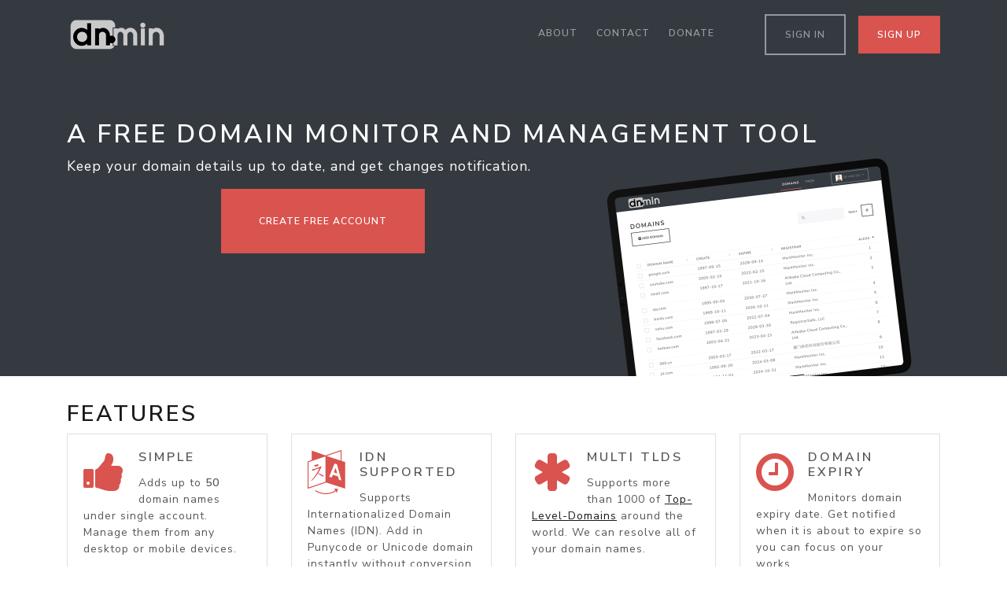

--- FILE ---
content_type: text/html; charset=UTF-8
request_url: https://dnmin.com/
body_size: 2293
content:
<!DOCTYPE html>
<html lang="en" class="h-100">
	<head>
		<meta charset="utf-8">
		<meta name="viewport" content="width=device-width, initial-scale=1, shrink-to-fit=no">
		<meta name="author" content="DNMin">
		<meta name="description" content="DNMin is a free domain name portfolio management service. You can manage all domain names under one interface.">
		<meta name="keywords" content="domain name management, domain name portfolio, domain name monitor, keep track domain name, domain name expiry date, notify domain name status, domain name expiry, domain name expiration, expiration reminder">

		<link href="/favicon.ico" type="image/x-icon" rel="icon">
		<link href="/favicon.ico" type="image/x-icon" rel="shortcut icon">

		<meta property="og:title" content="">
		<meta property="og:type" content="website">
		<meta property="og:url" content="">
		<meta property="og:site_name" content="">
		<meta property="og:description" content="">
		<meta property="og:image" content="">
		<meta property="og:image:secure_url" content="">
		<meta property="og:image:type" content="">
		<meta property="og:image:width" content="">
		<meta property="og:image:height" content="">

		<title>Free Domain Name Management and Monitor Tool by DNMin</title>

		<link href="https://cdnjs.cloudflare.com/ajax/libs/bootswatch/4.6.0/lux/bootstrap.min.css" rel="stylesheet">
		<link href="https://cdnjs.cloudflare.com/ajax/libs/font-awesome/4.7.0/css/font-awesome.min.css" rel="stylesheet">
		<link href="https://cdnjs.cloudflare.com/ajax/libs/loaders.css/0.1.2/loaders.min.css" rel="stylesheet">

		<link href="" rel="stylesheet" type="text/css" media="screen" />

		<link href="https://cdn.dnmin.com/assets/css/styles.min.css" rel="stylesheet">
		
		<!-- Google tag (gtag.js) -->
		<script async src="https://www.googletagmanager.com/gtag/js?id=G-M284H4H92L"></script>
		<script>
			window.dataLayer = window.dataLayer || [];
			function gtag(){dataLayer.push(arguments);}
			gtag('js', new Date());

			gtag('config', 'G-M284H4H92L');
		</script>

		<script async src="https://pagead2.googlesyndication.com/pagead/js/adsbygoogle.js?client=ca-pub-6841894354556173" crossorigin="anonymous"></script>
		<script defer src="https://app.usermetric.io/pixel/kkUJgZaiJnt0loGO"></script>
	</head>

	<body class="d-flex flex-column h-100">
		
		<nav class="navbar navbar-expand-lg navbar-dark bg-dark p-3 px-md-4">
			<div class="container">
				<a href="/" class="navbar-brand"><img src="https://cdn.dnmin.com/assets/img/logo-sm.png" width="128" height="45" alt="DNMin logo"></a>

				<button class="navbar-toggler" type="button" data-toggle="collapse" data-target="#navbarNavDropdown">
					<span class="navbar-toggler-icon"></span>
				</button>

				<div class="collapse navbar-collapse" id="navbarNavDropdown">
					<ul class="navbar-nav ml-auto mr-md-5">
						<li class="nav-item mr-md-2">
							<a class="nav-link" href="/about">About</a>
						</li>
						<li class="nav-item mr-md-2">
							<a class="nav-link" href="/contact">Contact</a>
						</li>
						<li class="nav-item mr-md-2">
							<a class="nav-link" href="/donate">Donate</a>
						</li>
					</ul>

					
						<a href="/sign-in" class="btn btn-outline-secondary my-2 my-sm-0 mr-md-3">Sign In</a>
						<a href="/sign-up" class="btn btn-danger my-2 my-sm-0">Sign Up</a>				</div>
			</div>
		</nav><div class="jumbotron jumbotron-fluid bg-dark pb-0">
	<div class="container">
		<h1 class="display-5 text-light">A free domain monitor and management tool</h1>
		<p class="lead text-white">
			<img src="https://cdn.dnmin.com/assets/img/home-001.png" width="460" height="280" align="right" alt="DNMin Dashboard">
			Keep your domain details up to date, and get changes notification.

			<div class="text-center">
				<a href="/sign-up" class="btn btn-lg btn-danger px-5">Create Free Account</a>
			</div>
		</p>
	</div>
</div>
<div class="container mb-5">
	<div class="row">
		<div class="col-12">
			<h2>Features</h2>
		</div>
	</div>
	<div class="row">
		<div class="col-md-3 mb-3">
			<div class="card" style="min-height:200px">
				<div class="card-body">
					<i class="fa fa-thumbs-up fa-4x fa-pull-left text-danger" aria-hidden="true"></i>
					<h5 class="card-title">Simple</h5>
					<p class="card-text">
						Adds up to <strong>50</strong> domain names under single account. Manage them from any desktop or mobile devices.
					</p>
				</div>
			</div>
		</div>

		<div class="col-md-3 mb-3">
			<div class="card" style="min-height:200px">
				<div class="card-body">
					<i class="fa fa-language fa-4x fa-pull-left text-danger" aria-hidden="true"></i>
					<h5 class="card-title">IDN Supported</h5>
					<p class="card-text">
						Supports Internationalized Domain Names (IDN). Add in Punycode or Unicode domain instantly without conversion.
					</p>
				</div>
			</div>
		</div>

		<div class="col-md-3 mb-3">
			<div class="card" style="min-height:200px">
				<div class="card-body">
					<i class="fa fa-asterisk fa-4x fa-pull-left text-danger" aria-hidden="true"></i>
					<h5 class="card-title">Multi TLDs</h5>
					<p class="card-text">
						Supports more than 1000 of <a href="/supported-tlds" class="link">Top-Level-Domains</a> around the world. We can resolve all of your domain names.
					</p>
				</div>
			</div>
		</div>

		<div class="col-md-3 mb-3">
			<div class="card" style="min-height:200px">
				<div class="card-body">
					<i class="fa fa-clock-o fa-4x fa-pull-left text-danger" aria-hidden="true"></i>
					<h5 class="card-title">Domain Expiry</h5>
					<p class="card-text">
						Monitors domain expiry date. Get notified when it is about to expire so you can focus on your works.
					</p>
				</div>
			</div>
		</div>

		<div class="col-md-3 mb-3">
			<div class="card" style="min-height:200px">
				<div class="card-body">
					<i class="fa fa-line-chart fa-4x fa-pull-left text-danger" aria-hidden="true"></i>
					<h5 class="card-title">Alexa Ranking</h5>
					<p class="card-text">
						Give you Alexa ranking of the domain. Useful for SEO researches and competitor comparisons.
					</p>
				</div>
			</div>
		</div>

		<div class="col-md-3 mb-3">
			<div class="card" style="min-height:200px">
				<div class="card-body">
					<i class="fa fa-tags fa-4x fa-pull-left text-danger" aria-hidden="true"></i>
					<h5 class="card-title">Tagging</h5>
					<p class="card-text">
						Lets you assign custom tags to your domain names. Easier to management and navigation.
					</p>
				</div>
			</div>
		</div>

		<div class="col-md-3 mb-3">
			<div class="card" style="min-height:200px">
				<div class="card-body">
					<i class="fa fa-server fa-4x fa-pull-left text-danger" aria-hidden="true"></i>
					<h5 class="card-title">Server Changes</h5>
					<p class="card-text">
						Monitors domain Name Server changes. Get alerted for unexpected changes of your properties.
					</p>
				</div>
			</div>
		</div>

		<div class="col-md-3 mb-3">
			<div class="card" style="min-height:200px">
				<div class="card-body">
					<i class="fa fa-globe fa-4x fa-pull-left text-danger" aria-hidden="true"></i>
					<h5 class="card-title">Server IP</h5>
					<p class="card-text">
						Gets server IP address and geolocation information. Better way to understand a business background.
					</p>
				</div>
			</div>
		</div>
	</div>
</div>
		<footer class="footer mt-auto py-3 border-top bg-light">
			<div class="container">
				<div class="row">
					<div class="col-md-6">
						<div class="d-none d-md-block">&copy; 2013 - 2026 <a href="https://dnmin.com">DNMin</a>. All rights reserved.</div>
						<div class="d-sm d-md-none">&copy; 2026 <a href="https://dnmin.com">DNMin</a>.</div>
					</div>
					<div class="col-md-6 text-md-right">
						<a href="/terms-of-service">Terms of Service</a> | <a href="/privacy-policy">Privacy Policy</a>
					</div>
				</div>
			</div>
		</footer>

		<script src="https://cdnjs.cloudflare.com/ajax/libs/jquery/3.6.0/jquery.min.js"></script>
		<script src="https://cdnjs.cloudflare.com/ajax/libs/twitter-bootstrap/4.6.0/js/bootstrap.bundle.min.js"></script>
		<script src="https://cdn.dnmin.com/assets/js/scripts.min.js"></script>

		<script src=""></script>


		<!-- 35588cbc-5332-54ba-8eef-931aa950223d -->
	<script defer src="https://static.cloudflareinsights.com/beacon.min.js/vcd15cbe7772f49c399c6a5babf22c1241717689176015" integrity="sha512-ZpsOmlRQV6y907TI0dKBHq9Md29nnaEIPlkf84rnaERnq6zvWvPUqr2ft8M1aS28oN72PdrCzSjY4U6VaAw1EQ==" data-cf-beacon='{"version":"2024.11.0","token":"c2c38310bf68472f8784489acb149132","r":1,"server_timing":{"name":{"cfCacheStatus":true,"cfEdge":true,"cfExtPri":true,"cfL4":true,"cfOrigin":true,"cfSpeedBrain":true},"location_startswith":null}}' crossorigin="anonymous"></script>
</body>

</html>

--- FILE ---
content_type: text/html; charset=utf-8
request_url: https://www.google.com/recaptcha/api2/aframe
body_size: 266
content:
<!DOCTYPE HTML><html><head><meta http-equiv="content-type" content="text/html; charset=UTF-8"></head><body><script nonce="NlW_6wc-BgoJnETMi3lBnA">/** Anti-fraud and anti-abuse applications only. See google.com/recaptcha */ try{var clients={'sodar':'https://pagead2.googlesyndication.com/pagead/sodar?'};window.addEventListener("message",function(a){try{if(a.source===window.parent){var b=JSON.parse(a.data);var c=clients[b['id']];if(c){var d=document.createElement('img');d.src=c+b['params']+'&rc='+(localStorage.getItem("rc::a")?sessionStorage.getItem("rc::b"):"");window.document.body.appendChild(d);sessionStorage.setItem("rc::e",parseInt(sessionStorage.getItem("rc::e")||0)+1);localStorage.setItem("rc::h",'1768955680242');}}}catch(b){}});window.parent.postMessage("_grecaptcha_ready", "*");}catch(b){}</script></body></html>

--- FILE ---
content_type: text/css
request_url: https://cdn.dnmin.com/assets/css/styles.min.css
body_size: 632
content:
.navbar-brand>img{filter:grayscale(1) invert(1)}.navbar-nav .nav-link{border-bottom:3px solid var(--dark)}.navbar-nav .nav-link:hover,.nav-item.active .nav-link{border-bottom:3px solid var(--danger)}strong{font-weight:900}textarea{resize:none}a.link{text-decoration:underline}.loader-inner{transform:scale(.5,.5)}th.sorting,th.sorting_asc,th.sorting_desc,.dataTable tbody tr{cursor:pointer}.has-search .form-control{padding-left:2.75rem}.has-search .icon-search{position:absolute;z-index:5;display:block;width:2.75rem;height:2.75rem;line-height:2.75rem;text-align:center;pointer-events:none;color:#aaa}.checkbox-menu li label{display:block;padding:3px 10px;clear:both;font-weight:normal;line-height:1.42857143;color:#333;white-space:nowrap;margin:0;transition:background-color .4s ease;}.checkbox-menu li input{margin:0 5px;top:2px;position:relative;}.checkbox-menu li.active label{background-color:var(--gray);font-weight:bold;}.checkbox-menu li label:hover,.checkbox-menu li label:focus{background-color:#f5f5f5;}#overlay{height:100%;width:0;position:fixed;z-index:10;left:0;top:0;background-color:#FFFFFF;opacity:50%;}ul.pagination{margin-right:4px}.btn-110{min-width:110px}.bootstrap-tagsinput{background-color:#F7F7F9;border:1px solid #fff;box-shadow:none;padding:10px 10px;border-radius:0;width:100%;}.bootstrap-tagsinput .tag [data-role="remove"]::after{content:"×";}.tt-menu{border-radius:0;-webkit-box-shadow:none;box-shadow:none;}.tt-suggestion:hover,.tt-suggestion:focus{background-color:var(--gray);}.edit-tag{cursor:pointer;}.drop-zone{width:100%;height:200px;background-color:var(--white);border:3px dashed var(--dark);cursor:pointer}.drop-zone h3{position:absolute;top:50%;left:50%;-ms-transform:translate(-50%,-50%);transform:translate(-50%,-50%);text-align:center;text-transform:none;font-size:1rem;}.drop-zone h3 a{text-decoration:underline;}.drop-zone h3 .fa{display:block;font-size:2rem;color:var(--gray);}@media (max-width:575.98px){}@media (max-width:767.98px){}@media (max-width:991.98px){}@media (max-width:1199.98px){}

--- FILE ---
content_type: application/javascript; charset=utf-8
request_url: https://cdn.dnmin.com/assets/js/scripts.min.js
body_size: -266
content:
$((function(){$("form .btn-primary").on("click",(function(i){i.preventDefault(),$("form input, form textarea").prop("readonly",!0),$(this).css({width:$(this).outerWidth()}).html('<div class="loader-inner ball-beat"><div></div><div></div><div></div></div>').prop("disabled",!0),$("form").submit()})),$('[data-toggle="tooltip"]').tooltip()}));